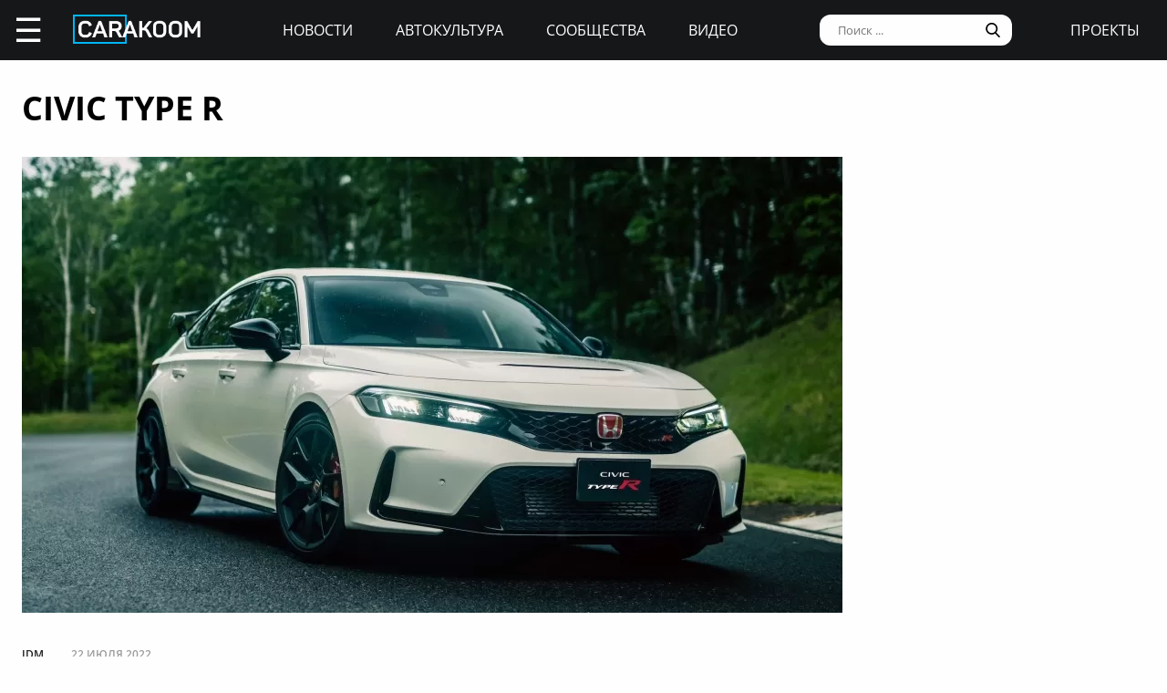

--- FILE ---
content_type: text/html; charset=UTF-8
request_url: https://carakoom.com/tag/civic-type-r
body_size: 6601
content:
<!DOCTYPE HTML><html lang="ru"><head><title>Civic type r | carakoom.com</title><meta name="robots" content="index, follow" /><link rel="apple-touch-icon" sizes="180x180" href="/apple-touch-icon.png"><link rel="icon" type="image/png" href="/favicon-32x32.png" sizes="32x32"><link rel="icon" type="image/png" href="/favicon-16x16.png" sizes="16x16"><meta name="msapplication-TileColor" content="#2b5797"><meta name="msapplication-TileImage" content="/mstile-144x144.png"><meta http-equiv="content-type" content="text/html; charset=utf-8" /><meta name="viewport" content="width=device-width, initial-scale=1"><meta name="description" content="" /><meta name="keywords" content="" /><script type="text/javascript" src="https://carakoom.com/data/themes/easy/js/init.js?v=3.3.53"></script><link rel="stylesheet" href="https://carakoom.com/data/themes/easy/css/style.css?v=3.3.53" /><link rel="stylesheet" href="https://carakoom.com/data/themes/easy/css/main.css?v=3.3.53" /><script type="text/javascript" src="https://carakoom.com/data/inc/lib/java/framework.js?v=3.3.53"></script><script type="text/javascript" src="https://carakoom.com/data/inc/lib/ajax/processor.js?v=3.3.53"></script><link rel="stylesheet" href="/photoswipe/photoswipe.css" /><link rel="stylesheet" href="/photoswipe/default-skin/default-skin.css" /><script type="text/javascript" src="/photoswipe/photoswipe.min.js"></script><script type="text/javascript" src="/photoswipe/photoswipe-ui-default.min.js"></script><script type="text/javascript" src="https://carakoom.com/data/modules/wall/java/wall.js"></script></head>

<body >
<div id="problem"></div>
<input type="checkbox" id="nav-user">
<header id="header">
<div class="header-left"><label for="nav-user">☰</label><a href="/" class="header-logo"><img src="https://carakoom.com/data/image/CARAKOOM.png" alt="logo"></a></div>
<div class="header-center">
<a href="https://carakoom.com/car-news">Новости</a>
<a href="https://carakoom.com/car-culture">Автокультура</a>
<a href="https://carakoom.com/groups">Сообщества</a>
<a href="https://carakoom.com/car-video">Видео</a>
</div>
<div class="header-right">
<input type="search" placeholder="Поиск ..."  id="isearch" onkeyup="if(event.keyCode == 13) {processor('wall_search','','80451215454b9c6b8e436302b8fb4308')}"/>
<img src="https://carakoom.com/data/image/loope.png" alt="loope" class="black-loope">
<img src="https://carakoom.com/data/image/white-loope.png" alt="loope" class="white-loope" id="searchBtn" onclick="showSearch(this);">
<a href="">проекты</a></div>

<div class="window forgot-win" id="reg"><div id="reg_body" class="box" style="width:100%"><h3>Вход / Регистрация</h3>
<form  action="" method="post" class="ep-ent">
<span class="reg-desc">Войдите, используя ваши Email и пароль или введите необходимые данные для регистрации нового пользователя.</span>
<input type="email" id="w_email" value="" placeholder="Введите емайл" onkeyup="ValidateMail(this)" required="required" />
<input type="password" id="w_passw" value="" placeholder="Введите пароль" required="required" />

<span class="forgot-desc" onclick="close_window('reg');show_window('forgot');">Забыли пароль?</span>

<ul class="comcontrol">
<li id="w_btn_enter" onclick="processor('w_enter');" data-hash="502395c3e2dfb6765abc4cfefb0af719">Вход</li>
<li id="w_btn_reg" onclick="processor('w_registration');" data-hash="e914d66225bd642a19b7ae55222d812c">Регистрация</li></ul></form>
<div class="soc-ent">
<span class="social-desc">Другие способы входа / регистрации</span>
<ul class="comcontrol" style="flex-direction:column">
<li id="w_btn_vk" onclick="vkAuth();" style="background:#0281b4">Вконтакте</li>
<li id="w_btn_fb" onclick="fbAuth();" style="background:#1f6296">Facebook</li>
</ul>
</div></div></div>

<div id="forgot"  class="window forgot-win">
<div id='forgot_body' class="box" style="width:100%">


<h3>Восстановление доступа</h3>
<form  action="" method="post" class="ep-ent" id="send-forgot">
<span class="reg-desc">Введите Email, который использовался при регистрации.</span>
<input type="email" placeholder="Введите почтовый ящик" id="forgot_email" onkeyup="ValidateMail(this)" maxlength="50" required="required"/>
<ul class="comcontrol"><li id="w_btn_forgot" onclick="processor('send_forgot')" data-hash="4d5f62007645f805413672fa689f945e">Восстановить</li></ul></form>
</div></div></header>
<div id="waiting"></div>

<aside class="nav-user-block">
<div class="nav-header">
<label for="nav-user">+</label>
<a href="javascript:void(0);" onclick="init('nav-user').checked=false;show_window('reg');">регистрация<br>и вход</a><img src="https://carakoom.com/data/image/no_logo.png" loading="lazy" alt="user logo"></div>
<nav class="user-links">
<a href="https://carakoom.com/car-news" data-hash="79a7df39109c34b0cc83f8ad089d0532" class="menu bolder">Новости</a>
<a href="https://carakoom.com/car-culture" data-hash="9068a93d87737f8296649680b68c8750" class="menu bolder">Автокультура</a>
<div class="nav-collapsible">
<input type="checkbox" id="nav-collapsible-1">
<label for="nav-collapsible-1" class="bold" onclick="processor('groups','')" data-hash="950b66edbce955538e5a6194ddad4692">Сообщества</label>
<div class="nav-collapsible-links">
<a  href="https://carakoom.com/crash" data-hash="72990405f4c8d366c2d5b804e9bcffe0" class="menu" >Аварии</a><a  href="https://carakoom.com/american" data-hash="66e07bd74f2833fbea271ba24f705c08" class="menu" >Американские</a><a  href="https://carakoom.com/offroad" data-hash="d6e8d78302384b8e260b9d9b0e386166" class="menu" >Внедорожники</a><a  href="https://carakoom.com/bikes" data-hash="67d88ac9621babddbf62be0077b6ae14" class="menu" >Мотоциклы</a><a  href="https://carakoom.com/retro" data-hash="748fab09fb85e25de221e87b3133de55" class="menu" >Ретро</a><a  href="https://carakoom.com/russian" data-hash="343e5bd6f765b49a3cf73313ea99a46b" class="menu" >Русские и советские</a><a  href="https://carakoom.com/tuning" data-hash="c789f1bec2f92806e85313980a4caa55" class="menu" >Тюнинг</a><a  href="https://carakoom.com/electric" data-hash="1275d321b9d7891239b1e7f7580b2154" class="menu" >Электромобили</a><a href="https://carakoom.com/groups" class="menu" data-hash="950b66edbce955538e5a6194ddad4692">другие</a>
</div>
</div>
<a href="https://carakoom.com/car-video" data-hash="2fcf85e3101ed0e64ce5c3c1a6fd8a83" class="menu bolder">Видео</a>

<a href="#" class="menu bolder">проекты</a>
</nav>
<div class="nav-footer">
<a href="/" class="nav-logo"><img src="https://carakoom.com/data/image/CARAKOOM.png" alt="logo"></a>
<div class="nav-social-block">
<a href="https://vk.com/carakoom"><img src="https://carakoom.com/data/image/vk.png"></a>
<a href="https://www.pinterest.com/carakoom/"><img src="https://carakoom.com/data/image/pinterest.png"></a>
<a href="https://youtube.com/channel/UCWTEDKF2hpCUeDgKQh70_Iw"><img src="https://carakoom.com/data/image/youtube.png"></a>
</div>
<a href="">Подписаться на рассылку</a>
<a href="https://carakoom.com/advertising">Реклама на сайте</a>
<a href="">Пользовательское согашение</a>
<a href="https://carakoom.com/contacts">Контакты</a>
<a href="https://carakoom.com/data/rss/all.xml">RSS</a>
</div>
</aside>
<div id="container">
<main id="myplace"><div id="wall_items"><div id="item"  class="window" style="display:none;width: 905px;margin-left: -453px;text-align: right;"><div id='item_body' style="text-align:left"></div></div><h1>Civic type r</h1><div class="info"  id="item37218">
<div class="info-img">
<a href="https://carakoom.com/blog/novyj-honda-civic-type-r-stal-mocshnee-no-sohranil-perednij-privod-i-mehaniku"><img loading="lazy" width="900" height="500" src="https://carakoom.com/data/wall/787/65a37dfb_900x500.jpg" alt=""></a>
<div class="info-banners">
<div style="width:300px;height:500px;margin:0 auto"> <!-- Yandex.RTB R-A-282121-6 -->
<div id="yandex_rtb_R-A-282121-6"></div>
<script type="text/javascript">
    (function(w, d, n, s, t) {
        w[n] = w[n] || [];
        w[n].push(function() {
            Ya.Context.AdvManager.render({
                blockId: "R-A-282121-6",
                renderTo: "yandex_rtb_R-A-282121-6",
                async: true
            });
        });
if(checkScript("//an.yandex.ru/system/context.js"))return;
        t = d.getElementsByTagName("script")[0];
        s = d.createElement("script");
        s.type = "text/javascript";
        s.src = "//an.yandex.ru/system/context.js";
        s.async = true;
        t.parentNode.insertBefore(s, t);
    })(this, this.document, "yandexContextAsyncCallbacks");
</script></div></div>
</div>
<div class="info-data">
<div class="info-data-header">
<span class="type" onclick="processor('jdm')" data-hash="8de31ab86034c341fb94542cf0fb3140">JDM</span>
<span class="date">22 июля 2022</span>
</div>
<div class="info-data-content">
<a href="https://carakoom.com/blog/novyj-honda-civic-type-r-stal-mocshnee-no-sohranil-perednij-privod-i-mehaniku" ><h4>Новый Honda Civic Type R стал мощнее, но сохранил передний привод и «механику»</h4></a>
<p>Пока мы не знаем, насколько автомобиль шестого поколения стал мощнее, но он уже установил рекорд круга на трассе Сузуку</p>
</div>
</div></div><div class="reasons"  id="item17609">
<div class="reasons-data">
<div class="reasons-data-header">
<span class="type" onclick="processor('jdm')" data-hash="8de31ab86034c341fb94542cf0fb3140">JDM</span>
<span class="date">12 августа 2015</span>
</div>
<div class="reasons-data-content">
<a href="https://carakoom.com/blog/17609"><h4>Каким мы хотим видеть 10 поколение Civic </h4></a>
<p>Все мы ждём выхода нового поколения Honda Civic, тут и скрывать нечего. Производитель вернул нам надежду на то, что крутой автомобиль вновь...</p>
</div>
</div>
<div class="reasons-img">
<a href="https://carakoom.com/blog/17609"><img loading="lazy" width="600" height="320" src="https://carakoom.com/data/wall/787/5fd1379f_600x320.jpg" alt=""></a>
</div>
</div>
<script type="text/javascript">fitVideo('item17609')</script><div class="reasons"  id="item17216">
<div class="reasons-data">
<div class="reasons-data-header">
<span class="type" onclick="processor('news')" data-hash="e73e876260d6e2bd39bb30334b49d2ce">Новинки</span>
<span class="date">02 июня 2015</span>
</div>
<div class="reasons-data-content">
<a href="https://carakoom.com/blog/17216"><h4>Точные подробности технического оснащения нового Civic Type R</h4></a>
<p>Японцы опубликовали пару свежих фотографий спортивного хэтчбека Honda Civic Type R. И теперь нам известна вся подробная информация о долгожданной...</p>
</div>
</div>
<div class="reasons-img">
<a href="https://carakoom.com/blog/17216"><img loading="lazy" width="600" height="320" src="https://carakoom.com/data/wall/787/601a10c1_600x320.jpg" alt=""></a>
</div>
</div>
<script type="text/javascript">fitVideo('item17216')</script><div class="reasons"  id="item16711">
<div class="reasons-data">
<div class="reasons-data-header">
<span class="type" onclick="processor('sport')" data-hash="43a6bf7b6f66bf9471fb7abe1cfe2588">Автоспорт</span>
<span class="date">18 марта 2015</span>
</div>
<div class="reasons-data-content">
<a href="https://carakoom.com/blog/16711"><h4>Японцы подготовили горячий Honda Civic Type R к участию в кузовных гонках BTCC</h4></a>
<p>Специально для участия в чемпионате по кузовным гонкам British Touring Car Championship BTCC японцы подготовили гоночную версию заряженного...</p>
</div>
</div>
<div class="reasons-img">
<a href="https://carakoom.com/blog/16711"><img loading="lazy" width="600" height="320" src="https://carakoom.com/data/wall/787/61afa908_600x320.jpg" alt=""></a>
</div>
</div>
<script type="text/javascript">fitVideo('item16711')</script><div class="reasons"  id="item16635">
<div class="reasons-data">
<div class="reasons-data-header">
<span class="type" onclick="processor('news')" data-hash="e73e876260d6e2bd39bb30334b49d2ce">Новинки</span>
<span class="date">04 марта 2015</span>
</div>
<div class="reasons-data-content">
<a href="https://carakoom.com/blog/16635"><h4>Как и обещали японцы. Горячий Honda Civic Type R быстрейший переднеприводник Нюрбургринга</h4></a>
<p>Как и обещали японцы: серийный горячий Honda Civic Type R нового поколения стал быстрейшим переднеприводником на Северной петле Нюрбургринга. Новый...</p>
</div>
</div>
<div class="reasons-img">
<a href="https://carakoom.com/blog/16635"><img loading="lazy" width="600" height="320" src="https://carakoom.com/data/wall/787/6129d085_600x320.jpg" alt=""></a>
</div>
</div>
<script type="text/javascript">fitVideo('item16635')</script><div class="reasons"  id="item16624">
<div class="reasons-data">
<div class="reasons-data-header">
<span class="type" onclick="processor('news')" data-hash="e73e876260d6e2bd39bb30334b49d2ce">Новинки</span>
<span class="date">03 марта 2015</span>
</div>
<div class="reasons-data-content">
<a href="https://carakoom.com/blog/16624"><h4>Свершилось! Honda полностью рассекретила новый хот-хэтч Civic Type R.</h4></a>
<p>Cвершилось. Японцы наконец-то официально представили заряженный хэтчбек Honda Civic Type R нового поколения. Первый живой показ серийного горячего...</p>
</div>
</div>
<div class="reasons-img">
<a href="https://carakoom.com/blog/16624"><img loading="lazy" width="600" height="320" src="https://carakoom.com/data/wall/787/625e68e0_600x320.jpg" alt=""></a>
</div>
</div>
<script type="text/javascript">fitVideo('item16624')</script><div class="reasons"  id="item16619">
<div class="reasons-data">
<div class="reasons-data-header">
<span class="type" onclick="processor('news')" data-hash="e73e876260d6e2bd39bb30334b49d2ce">Новинки</span>
<span class="date">02 марта 2015</span>
</div>
<div class="reasons-data-content">
<a href="https://carakoom.com/blog/16619"><h4>Фото салона + общие фото Honda Civic Type R 2016. Новые официальные фотографии.</h4></a>
<p>До долгожданного мирового дебюта серийного горячего хэчбека Honda Civic Type R нового поколения остался всего один день, а сегодня в сеть утекли...</p>
</div>
</div>
<div class="reasons-img">
<a href="https://carakoom.com/blog/16619"><img loading="lazy" width="600" height="320" src="https://carakoom.com/data/wall/787/605a6b5b_600x320.jpg" alt=""></a>
</div>
</div>
<script type="text/javascript">fitVideo('item16619')</script><div class="reasons"  id="item16509">
<div class="reasons-data">
<div class="reasons-data-header">
<span class="type" onclick="processor('news')" data-hash="e73e876260d6e2bd39bb30334b49d2ce">Новинки</span>
<span class="date">11 февраля 2015</span>
</div>
<div class="reasons-data-content">
<a href="https://carakoom.com/blog/16509"><h4>Японцы дразнят новыми тизерами следующего Honda Civic Type R.</h4></a>
<p>В очередной раз японцы решили подразнить нас новой порцией тизер-изображений серийного Honda Civic Type R следующего поколения. Также компания...</p>
</div>
</div>
<div class="reasons-img">
<a href="https://carakoom.com/blog/16509"><img loading="lazy" width="600" height="320" src="https://carakoom.com/data/wall/787/63b80556_600x320.jpg" alt=""></a>
</div>
</div>
<script type="text/javascript">fitVideo('item16509')</script><div class="reasons"  id="item10819">
<div class="reasons-data">
<div class="reasons-data-header">
<span class="type" onclick="processor('news')" data-hash="e73e876260d6e2bd39bb30334b49d2ce">Новинки</span>
<span class="date">14 августа 2013</span>
</div>
<div class="reasons-data-content">
<a href="https://carakoom.com/blog/10819"><h4>2015 Honda Civic Type R</h4></a>
<p>В объективы фотошпионов попался прототип заряженного хэтчбека Civic Type R, проходивший испытания на трассе Нюрбургринг. Новинка будет...</p>
</div>
</div>
<div class="reasons-img">
<a href="https://carakoom.com/blog/10819"><img loading="lazy" width="600" height="320" src="https://carakoom.com/data/wall/787/6081a923_600x320.jpg" alt=""></a>
</div>
</div>
<script type="text/javascript">fitVideo('item10819')</script><div class="more" onclick="show_more('tag-more','civic-type-r','0','25e6aca38a07845d811fa89037d08755','14','','')">Показать еще</div></div></main>
<footer id="footer">
<div class="footer-top">
<a href="/" class="footer-logo"><img src="https://carakoom.com/data/image/CARAKOOM.png" alt="logo"></a>
<div class="footer-social-block">
<a href="https://vk.com/carakoom"><img src="https://carakoom.com/data/image/vk.png"></a>
<a href="https://www.pinterest.com/carakoom/"><img src="https://carakoom.com/data/image/pinterest.png"></a>
<a href="https://youtube.com/channel/UCWTEDKF2hpCUeDgKQh70_Iw"><img src="https://carakoom.com/data/image/youtube.png"></a>
</div>
</div>
<div class="footer-middle">
<div class="footer-menu">
<div class="footer-left">
<a href="https://carakoom.com/car-news" data-hash="79a7df39109c34b0cc83f8ad089d0532">Новости</a>
<a href="https://carakoom.com/car-culture" data-hash="9068a93d87737f8296649680b68c8750">Автокультура</a>
<a href="https://carakoom.com/groups" data-hash="950b66edbce955538e5a6194ddad4692">Сообщества</a>
<a href="https://carakoom.com/car-video" data-hash="2fcf85e3101ed0e64ce5c3c1a6fd8a83">Видео</a>
</div>
<div class="footer-center">
<a href="">Подписаться на рассылку</a>
<a href="https://carakoom.com/advertising">Реклама на сайте</a>
<a href="">Пользовательское соглашение</a>
<a href="https://carakoom.com/contacts">Контакты</a>
<a href="https://carakoom.com/data/rss/all.xml">RSS</a>
</div>
</div>
<div class="footer-right">
Все права защищены. Полное или частичное копирование материалов Сайта в коммерческих целях разрешено только с письменного разрешения владельца Сайта. В случае обнаружения нарушений, виновные лица могут быть привлечены к ответственности в соответствии с действующим законодательством Российской Федерации.
</div>
</div>
<div class="footer-down">CARakoom.com ( Каракум ) 18+ © 2011-2020 CARakoom LTD</div>

<div id="pager"><div class="title" id="pager_title"></div><input type="hidden" id="pager_id" value="0"/><div id="pager_body"></div><div id="pager_input"><span>📎</span><textarea id="pager_field" placeholder="Напишите ваш комментарий" maxlength="1000"></textarea></div></div>



<script type=text/javascript>if(localStorage.scrollTop!=0 && localStorage.back==1){window.scrollTo(0,localStorage.scrollTop);localStorage.scrollTop=0;localStorage.back=0;}</script></footer>
</div>

<div id="modal" class="modal"></div><div id="nav-modal" class="modal"></div><div id="mw" class="window"></div><div id="gallery" class="pswp" tabindex="-1" role="dialog" aria-hidden="true"><div class="pswp__bg"></div><div class="pswp__scroll-wrap"><div class="pswp__container"><div class="pswp__item"></div><div class="pswp__item"></div><div class="pswp__item"></div></div><div class="pswp__ui pswp__ui--hidden"><div class="pswp__top-bar"><div class="pswp__counter"></div><button class="pswp__button pswp__button--close" title="Close (Esc)"></button><div class="pswp__preloader"><div class="pswp__preloader__icn"><div class="pswp__preloader__cut"><div class="pswp__preloader__donut"></div></div></div></div></div><button class="pswp__button pswp__button--arrow--left" title="Previous (arrow left)"></button><button class="pswp__button pswp__button--arrow--right" title="Next (arrow right)"></button></div></div></div><script type="text/javascript">items = parseThumbnailElements();addEvent(init('nav-modal'),'click',closeNav);</script>
<div id="notification-container"></div>

<!-- Rating Mail.ru counter -->
<script type="text/javascript">
var _tmr = window._tmr || (window._tmr = []);
_tmr.push({id: "3159037", type: "pageView", start: (new Date()).getTime()});
(function (d, w, id) {
  if (d.getElementById(id)) return;
  var ts = d.createElement("script"); ts.type = "text/javascript"; ts.async = true; ts.id = id;
  ts.src = "https://top-fwz1.mail.ru/js/code.js";
  var f = function () {var s = d.getElementsByTagName("script")[0]; s.parentNode.insertBefore(ts, s);};
  if (w.opera == "[object Opera]") { d.addEventListener("DOMContentLoaded", f, false); } else { f(); }
})(document, window, "topmailru-code");
</script><noscript><div>
<img src="https://top-fwz1.mail.ru/counter?id=3159037;js=na" style="border:0;position:absolute;left:-9999px;" alt="Top.Mail.Ru" />
</div></noscript>
<!-- //Rating Mail.ru counter -->

    <!-- Yandex.Metrika counter -->
    <script type="text/javascript">
        (function (d, w, c) {(w[c] = w[c] || []).push(function() {try {w.yaCounter17339371 = new Ya.Metrika({id:17339371,clickmap:true,trackLinks:true,accurateTrackBounce:true,webvisor:true});} catch(e) { }});var n = d.getElementsByTagName("script")[0],s = d.createElement("script"),f = function () { n.parentNode.insertBefore(s, n); };s.type = "text/javascript";s.async = true;s.src = "https://mc.yandex.ru/metrika/watch.js";if (w.opera == "[object Opera]") {d.addEventListener("DOMContentLoaded", f, false);} else { f(); }})(document, window, "yandex_metrika_callbacks");
    </script>
    <noscript><div><img src="https://mc.yandex.ru/watch/17339371" style="position:absolute; left:-9999px;" alt="" /></div></noscript>
    <!-- /Yandex.Metrika counter -->

    <script type="text/javascript">
        var _gaq = _gaq || [];_gaq.push(['_setAccount', 'UA-22603769-6']);_gaq.push(['_trackPageview']);(function() {var ga = document.createElement('script'); ga.type = 'text/javascript'; ga.async = true;ga.src = ('https:' == document.location.protocol ? 'https://ssl' : 'http://www') + '.google-analytics.com/ga.js';var s = document.getElementsByTagName('script')[0]; s.parentNode.insertBefore(ga, s);})();
    </script>

</body></html>


--- FILE ---
content_type: application/javascript; charset=UTF-8
request_url: https://carakoom.com/data/themes/easy/js/init.js?v=3.3.53
body_size: 3033
content:
function primaryPlacement(e,o){for(var r=document.querySelector(e).querySelectorAll(".banner"),n=r.length,l=20,s=getOffsetSum(document.querySelector(e)).top,f=document.querySelector(e).offsetHeight,c=(c=document.querySelector(e).querySelectorAll(".fix")[document.querySelector(e).querySelectorAll(".fix").length-1])?c.offsetTop+c.offsetHeight+l:0;f-c<r[n-1].offsetTop+r[n-1].offsetHeight+n*o+n*l;)r[n-1].remove(),r=document.querySelector(e).querySelectorAll(".banner"),n=r.length;var t=0;r.forEach(function(e){t+=e.offsetHeight+l}),o<f-c-t&&(o=(f-c-t)/n),r.forEach(function(e,t){e.style.position="absolute",e.offset=s,t?(e.firstTop=parseInt(r[t-1].offsetTop+r[t-1].offsetHeight+l+o),r[t-1].secondDown=e.firstTop-r[t-1].offsetHeight+s-l):e.firstTop=parseInt(c),e.style.top=e.firstTop+"px",t==n-1&&(e.secondDown=f-e.offsetHeight+s-l)}),window.addEventListener("scroll",()=>stickerBaner(r),!1)}function betweenPlacement(e,t,o,r){for(var n=document.querySelector(e).querySelectorAll(".banner"),o=document.querySelector(t).querySelectorAll(o),l=n.length,f=0,c=o.length;r>Math.floor(c/l);)n[l-1].remove(),l=(n=document.querySelector(e).querySelectorAll(".banner")).length;var u=s=Math.floor(c/l);o.forEach(function(e){0==s&&(s=u),s==u&&n[f]&&(insertAfter(n[f],e,e.parentNode),f++),s--})}function stickerBaner(e){var t=document.body.scrollTop||document.documentElement.scrollTop;e.forEach(function(e){t>=e.firstTop+e.offset&&t<=e.secondDown?(e.style.position="fixed",e.style.top="0"):t>=e.secondDown?(e.style.position="absolute",e.style.top=e.secondDown-e.offset+"px"):(e.style.position="absolute",e.style.top=e.firstTop+"px")})}

function echoSend(e){return 0;}

window.addEventListener("scroll",function(){if(document.getElementsByClassName('more')[0]){var more=document.getElementsByClassName('more')[0].offsetTop;
if(more<=window.scrollY+window.outerHeight && more>window.scrollY){document.getElementsByClassName('more')[0].onclick();}}},!1)

function groupsMenu(e){
var a=e.getElementsByTagName('span')[0],b=e.getElementsByTagName('span')[1],c=e.getElementsByTagName('svg')[0],d=init('groups_menu').getElementsByTagName('a');
if(a.style.display=='flex'){
init('groups_menu').style.height='auto';
a.style.display='none';b.style.display='flex';c.style.transform='rotate(-90deg)';
//d[0].style.display='none!important';
d[0].style.cssText = 'display:none !important'
for(var i=1;i<d.length;i++){d[i].style.display='inline';d[i].style.width='300px';}}
else{
init('groups_menu').style.height='40px';
a.style.display='flex';b.style.display='none';c.style.transform='rotate(90deg)';
d[0].style.display='none';
for(var i=1;i<d.length;i++){d[i].style.display='none';d[i].style.width='auto';}}
}
function au(){if(init('au')){setTimeout(function() {init('au').style="display:inline";}, 10000);}}//аукион
function rSYa(id){//R-A-262618-1
 (function(w, d, n) {
        w[n] = w[n] || [];
        w[n].push(function() {
            Ya.Context.AdvManager.render({
                blockId: d,
                renderTo: "yandex_rtb_"+d,
                async: true
            });
        });
upload_script('//an.yandex.ru/system/context.js');
    })(window, id, "yandexContextAsyncCallbacks");
}

function addLink(e){var t=e.parentNode.getElementsByClassName("blocklistitem").length,n=init("template").firstElementChild.cloneNode(!0);e.parentNode.insertBefore(n,e),t>3&&e.parentNode.removeChild(e)}function pager(e,t,i,n,a,l){if("block"==init("pager").style.display&&init("pager_id").value==i)return init("pager").style.display="none",0;init("pager").style.display="block",init("pager_body").innerHTML='<div class="loading" style="height:200px"></div>',processor("pager_dialog",i,l),init("pager_title").innerHTML=n,init("pager_id").value=i,init("pager_field").setAttribute("data-object",i),init("pager_field").setAttribute("data-link",e),init("pager_field").setAttribute("data-hash",t),init("pager_field").setAttribute("data-users",a),init("pager_field").onkeydown=function(n){var a=initVal("pager_field");13==(n.keyCode?n.keyCode:n.which?n.which:n.charCode)&&""!=a&&(processor("pager",e,t),echoSend('{"action":"message","message":"'+a+'","media":"","request":"out","location":"http://huskyface.me/m/'+e+'","did":"'+i+'"}'))},init("pager_field").onkeyup=function(e){13==(e.keyCode?e.keyCode:e.which?e.which:e.charCode)&&(init("pager_field").value="")}}


function parseThumbnailElements(e){var t=(e=e||document).getElementsByClassName("photoswipe"),i=e.getElementsByClassName("photoswipe").length,n={index:0};n.mainClass="pswp--minimal--dark",n.history=!1,n.barsSize={top:0,bottom:0},n.captionEl=!1,n.fullscreenEl=!1,n.shareEl=!1,n.bgOpacity=.55,n.tapToClose=!0,n.tapToToggleControls=!1;for(var a,l,o,s,r,c=[],d=0;i>d;d++){if(a=t[d],childElement=a.children,childElement[0].setAttribute("num",d),childElement[0].onclick=function(e,t){var i=document.querySelectorAll(".pswp")[0];return n.index=parseInt(this.getAttribute("num")),new PhotoSwipe(i,PhotoSwipeUI_Default,c,n).init(),fitVideo("gallery"),!1},o=childElement[0].getAttribute("data-size").split("x"),l=childElement[0].getAttribute("data-type"),s=childElement[0].getAttribute("data-name"),"youtube"==l)r={html:'<div class="hello-slide"><iframe class="video" src="https://www.youtube.com/embed/'+s+'?wmode=opaque" frameborder="0" allowfullscreen></iframe></div>'};else if("vimeo"==l)r={html:'<div class="hello-slide"><iframe class="video" src="https://player.vimeo.com/video/'+s+'?wmode=opaque" frameborder="0" allowfullscreen></iframe></div>'};else{if("image"!=l)continue;
r={src:childElement[0].getAttribute("src").replace(/_thumb|_medium|_221x124/,""),w:parseInt(o[0],10),h:parseInt(o[1],10)}}c.push(r)}return c}


function beep(){var e=init("beep");e.play(),e.addEventListener("timeupdate",function(){e.currentTime>=e.duration-.3&&(e.currentTime=0,e.pause())},!1)}function remove_notifications(){var e=document.getElementsByClassName("notifinf");if(!e.length)return 0;for(;e.length>0;)e[0].parentNode.removeChild(e[0])}function showSearch(){parseInt(init("isearch").style.display=="block")?(init("isearch").style.display="none",document.querySelector('.header-logo').style.display="block"):(init("isearch").style.display="block",document.querySelector('.header-logo').style.display="none")}function messageReceived(e){try{var t=JSON.parse(e.data)}catch(s){console.log("неверный json формат: "+e.data)}if(t){console.log(t);var i=t.action;t.user_id,t.user_name,t.token;switch(i){case"info":if("block"==init("pager").style.display&&init("pager_id").value==t.did)(d=init("pager_body")).innerHTML=d.innerHTML+t.pager,d.scrollTop=d.scrollHeight;else{if(!(l=document.getElementsByClassName("dialoginf")).length){l=document.getElementsByClassName("dialogcont");for(var n=null,a=0;a<l.length;a++)(n=document.createElement("div")).setAttribute("class","dialoginf"),n.innerHTML="1",l[a].appendChild(n);return beep(),0}for(a=0;a<l.length;a++)l[a].innerHTML=parseInt(l[a].innerHTML)+1}beep();break;case"notification":var l=document.getElementsByClassName("notifinf");if(!l.length){l=document.getElementsByClassName("notifcont");for(var n=null,a=0;a<l.length;a++)(n=document.createElement("div")).setAttribute("class","notifinf"),n.innerHTML="1",l[a].appendChild(n);return beep(),0}for(a=0;a<l.length;a++)l[a].innerHTML=parseInt(l[a].innerHTML)+1;beep();break;case"activity":if(!init("counter"))break;for(var o=init("counter").getElementsByClassName("counter"),a=0;a<o.length;a++)o[a].innerHTML=t.counter.charAt(a);break;case"alert":alert(t.alert);break;case"del_comment":var s=init("comment"+t.item);s.parentNode.removeChild(s);break;case"comment":if(!(m=init("comments"+t.place))){var r=init("item"+t.place);if(!r)break;var c=document.createElement("div");c.id="comments"+t.place,c.className="comments",r.appendChild(c),m=init("comments"+t.place)}m.innerHTML=t.template+m.innerHTML;break;case"message":if((m=init("messages"))&&initVal("did")==t.did&&(m.innerHTML=m.innerHTML+t.template,m.scrollTop=m.scrollHeight),"block"==init("pager").style.display&&init("pager_id").value==t.did){var d=init("pager_body");d.innerHTML=d.innerHTML+t.pager,d.scrollTop=d.scrollHeight}t.my||mesage_read(),items=parseThumbnailElements();break;case"typing":t.template&&((m=init("typing")).innerHTML='<span class="typing">'+t.template+"</span>",m.parentNode.style.opacity="1",globalTimeout||(globalTimeout=setTimeout(function(){init("typing").parentNode.style.opacity="0",globalTimeout=0},6e3)));break;case"read":if(""!=t.template)for(var m=init("messages").getElementsByClassName("read"),a=0;a<m.length;a++)m[a].innerHTML=t.template,m[a].removeAttribute("class");else processor("read",t.dialog_id,t.hash)}}}var lng="<?php if(isset($_COOKIE['user_lang'])){echo $_COOKIE['user_lang'];}else{echo 'ru';}?>";var state="none",menublock=0,globalTimeout=0;

function closeNav(){init('nav-user').checked=false;}